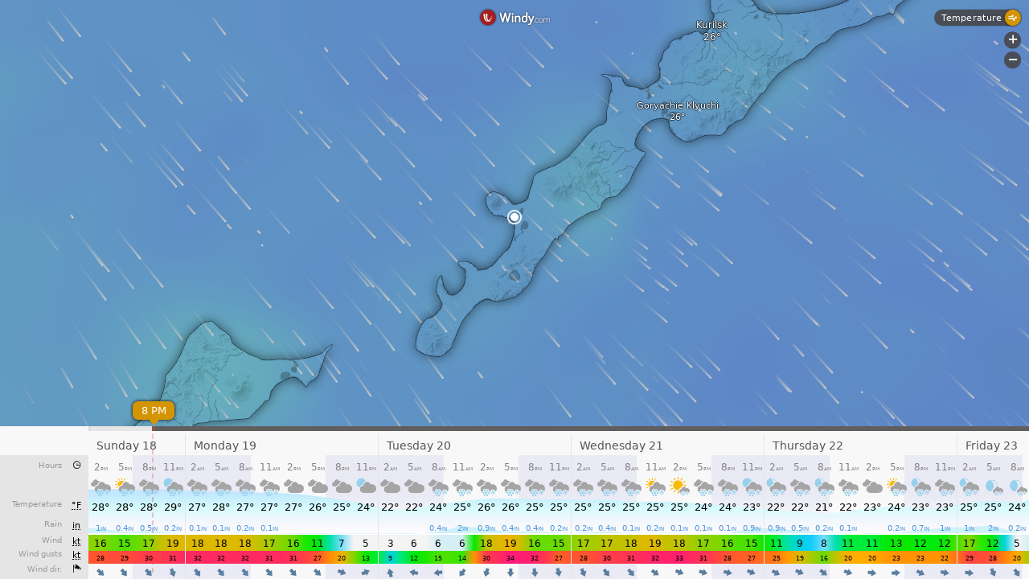

--- FILE ---
content_type: text/plain
request_url: https://node.windy.com/Zm9yZWNhc3Q/ZWNtd2Y/cG9pbnQvZWNtd2YvdjIuNy80NC43NjcvMTQ3LjIwMD9zb3VyY2U9ZGV0YWlsJnN0ZXA9MyZyZWZUaW1lPTIwMjYtMDEtMThUMDA6MDA6MDBaJnRva2VuPWV5SjBlWEFpT2lKS1YxUWlMQ0poYkdjaU9pSklVekkxTmlKOS5leUpwWVhRaU9qRTNOamczTWpZNE1UZ3NJbVY0Y0NJNk1UYzJPRGc1T1RZeE9Dd2lhVzVtSWpwN0luVmhJam9pVFc5NmFXeHNZVnd2TlM0d0lDaE5ZV05wYm5SdmMyZzdJRWx1ZEdWc0lFMWhZeUJQVXlCWUlERXdYekUxWHpjcElFRndjR3hsVjJWaVMybDBYQzgxTXpjdU16WWdLRXRJVkUxTUxDQnNhV3RsSUVkbFkydHZLU0JEYUhKdmJXVmNMekV6TVM0d0xqQXVNQ0JUWVdaaGNtbGNMelV6Tnk0ek5qc2dRMnhoZFdSbFFtOTBYQzh4TGpBN0lDdGpiR0YxWkdWaWIzUkFZVzUwYUhKdmNHbGpMbU52YlNraUxDSnBjQ0k2SWpNdU1UUTBMakUwTnk0eU1qSWlmWDAuSUhiS1dINy1TX3pSZ1c1QVQ2X3kyMmU1ODhLcVZ1dDFmNm1lSmh3VkNrVSZ0b2tlbjI9cGVuZGluZyZ1aWQ9MDFjMGIxN2QtYjMyMS1mNDNiLTc4ZjQtMGZiMzg4Y2Y1N2RiJnNjPTEmcHI9MSZ2PTQxLjEuMCZwb2M9NA
body_size: 3635
content:
[base64]